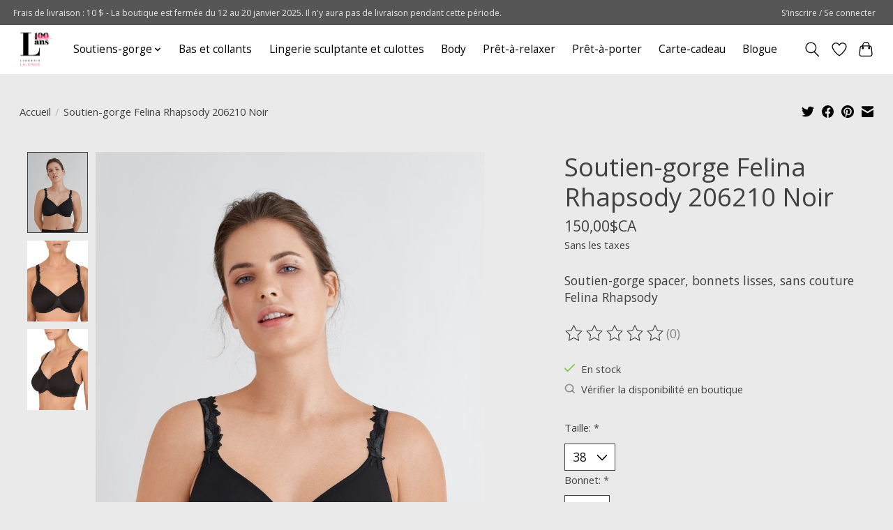

--- FILE ---
content_type: text/html;charset=utf-8
request_url: https://www.lingerielalonde.com/soutien-gorge-felina-rhapsody-206210-noir.html
body_size: 12986
content:
<!DOCTYPE html>
<html lang="fc">
  <head>
    <meta charset="utf-8"/>
<!-- [START] 'blocks/head.rain' -->
<!--

  (c) 2008-2026 Lightspeed Netherlands B.V.
  http://www.lightspeedhq.com
  Generated: 21-01-2026 @ 12:45:09

-->
<link rel="canonical" href="https://www.lingerielalonde.com/soutien-gorge-felina-rhapsody-206210-noir.html"/>
<link rel="alternate" href="https://www.lingerielalonde.com/index.rss" type="application/rss+xml" title="Nouveaux produits"/>
<meta name="robots" content="noodp,noydir"/>
<meta name="google-site-verification" content="epPbmdXCdRTSOx-FOsX8RMTn1ANzIS8udsPJlpURR_o"/>
<meta property="og:url" content="https://www.lingerielalonde.com/soutien-gorge-felina-rhapsody-206210-noir.html?source=facebook"/>
<meta property="og:site_name" content="Lingerie Lalonde"/>
<meta property="og:title" content="Soutien-gorge spacer Felina Rhapsody 206210 Noir"/>
<meta property="og:description" content="Soutien-gorge spacer, bonnets lisses, sans couture Felina Rhapsody"/>
<meta property="og:image" content="https://cdn.shoplightspeed.com/shops/618963/files/54556990/felina-soutien-gorge-felina-rhapsody-206210-noir.jpg"/>
<!--[if lt IE 9]>
<script src="https://cdn.shoplightspeed.com/assets/html5shiv.js?2025-02-20"></script>
<![endif]-->
<!-- [END] 'blocks/head.rain' -->
    
    
    <title>Soutien-gorge spacer Felina Rhapsody 206210 Noir - Lingerie Lalonde</title>
    <meta name="description" content="Soutien-gorge spacer, bonnets lisses, sans couture Felina Rhapsody" />
    <meta name="keywords" content="Felina, Soutien-gorge, Felina, Rhapsody, 206210, Noir, lingerie, soutien-gorge, brassière, culotte, sous-vêtement, gaine, pyjama, robe de nuit, jaquette, nuisette, robe de chambre, collant, bas, vêtement, shaper, robe de nuit, prêt-à-relaxer, pr" />
    <meta http-equiv="X-UA-Compatible" content="IE=edge">
    <meta name="viewport" content="width=device-width, initial-scale=1">
    <meta name="apple-mobile-web-app-capable" content="yes">
    <meta name="apple-mobile-web-app-status-bar-style" content="black">
    
    <script>document.getElementsByTagName("html")[0].className += " js";</script>

    <link rel="shortcut icon" href="https://cdn.shoplightspeed.com/shops/618963/themes/13296/v/672826/assets/favicon.png?20221208153207" type="image/x-icon" />
    <link href='//fonts.googleapis.com/css?family=Open%20Sans:400,300,600&display=swap' rel='stylesheet' type='text/css'>
    <link href='//fonts.googleapis.com/css?family=Open%20Sans:400,300,600&display=swap' rel='stylesheet' type='text/css'>
    <link rel="stylesheet" href="https://cdn.shoplightspeed.com/assets/gui-2-0.css?2025-02-20" />
    <link rel="stylesheet" href="https://cdn.shoplightspeed.com/assets/gui-responsive-2-0.css?2025-02-20" />
    <link id="lightspeedframe" rel="stylesheet" href="https://cdn.shoplightspeed.com/shops/618963/themes/13296/assets/style.css?2026011016533420210104183204" />
    <!-- browsers not supporting CSS variables -->
    <script>
      if(!('CSS' in window) || !CSS.supports('color', 'var(--color-var)')) {var cfStyle = document.getElementById('lightspeedframe');if(cfStyle) {var href = cfStyle.getAttribute('href');href = href.replace('style.css', 'style-fallback.css');cfStyle.setAttribute('href', href);}}
    </script>
    <link rel="stylesheet" href="https://cdn.shoplightspeed.com/shops/618963/themes/13296/assets/settings.css?2026011016533420210104183204" />
    <link rel="stylesheet" href="https://cdn.shoplightspeed.com/shops/618963/themes/13296/assets/custom.css?2026011016533420210104183204" />

    <script src="https://cdn.shoplightspeed.com/assets/jquery-3-7-1.js?2025-02-20"></script>
    <script src="https://cdn.shoplightspeed.com/assets/jquery-ui-1-14-1.js?2025-02-20"></script>

  </head>
  <body>
    
          <header class="main-header main-header--mobile js-main-header position-relative">
  <div class="main-header__top-section">
    <div class="main-header__nav-grid justify-between@md container max-width-lg text-xs padding-y-xxs">
      <div>Frais de livraison : 10 $ - La boutique est fermée du 12 au 20 janvier 2025. Il n'y aura pas de livraison pendant cette période.</div>
      <ul class="main-header__list flex-grow flex-basis-0 justify-end@md display@md">        
                
                        <li class="main-header__item"><a href="https://www.lingerielalonde.com/account/" class="main-header__link" title="Mon compte">S’inscrire / Se connecter</a></li>
      </ul>
    </div>
  </div>
  <div class="main-header__mobile-content container max-width-lg">
          <a href="https://www.lingerielalonde.com/" class="main-header__logo" title="Lingerie Lalonde">
        <img src="https://cdn.shoplightspeed.com/shops/618963/themes/13296/v/1052661/assets/logo.png?20250226202850" alt="Lingerie Lalonde">
              </a>
        
    <div class="flex items-center">
            <a href="https://www.lingerielalonde.com/account/wishlist/" class="main-header__mobile-btn js-tab-focus">
        <svg class="icon" viewBox="0 0 24 25" fill="none"><title>Accéder à la liste de souhaits</title><path d="M11.3785 4.50387L12 5.42378L12.6215 4.50387C13.6598 2.96698 15.4376 1.94995 17.4545 1.94995C20.65 1.94995 23.232 4.49701 23.25 7.6084C23.2496 8.53335 22.927 9.71432 22.3056 11.056C21.689 12.3875 20.8022 13.8258 19.7333 15.249C17.6019 18.0872 14.7978 20.798 12.0932 22.4477L12 22.488L11.9068 22.4477C9.20215 20.798 6.3981 18.0872 4.26667 15.249C3.1978 13.8258 2.31101 12.3875 1.69437 11.056C1.07303 9.71436 0.750466 8.53342 0.75 7.60848C0.767924 4.49706 3.34993 1.94995 6.54545 1.94995C8.56242 1.94995 10.3402 2.96698 11.3785 4.50387Z" stroke="currentColor" stroke-width="1.5" fill="none"/></svg>
        <span class="sr-only">Liste de souhaits</span>
      </a>
            <button class="reset main-header__mobile-btn js-tab-focus" aria-controls="cartDrawer">
        <svg class="icon" viewBox="0 0 24 25" fill="none"><title>Panier</title><path d="M2.90171 9.65153C3.0797 8.00106 4.47293 6.75 6.13297 6.75H17.867C19.527 6.75 20.9203 8.00105 21.0982 9.65153L22.1767 19.6515C22.3839 21.5732 20.8783 23.25 18.9454 23.25H5.05454C3.1217 23.25 1.61603 21.5732 1.82328 19.6515L2.90171 9.65153Z" stroke="currentColor" stroke-width="1.5" fill="none"/>
        <path d="M7.19995 9.6001V5.7001C7.19995 2.88345 9.4833 0.600098 12.3 0.600098C15.1166 0.600098 17.4 2.88345 17.4 5.7001V9.6001" stroke="currentColor" stroke-width="1.5" fill="none"/>
        <circle cx="7.19996" cy="10.2001" r="1.8" fill="currentColor"/>
        <ellipse cx="17.4" cy="10.2001" rx="1.8" ry="1.8" fill="currentColor"/></svg>
        <span class="sr-only">Panier</span>
              </button>

      <button class="reset anim-menu-btn js-anim-menu-btn main-header__nav-control js-tab-focus" aria-label="Toggle menu">
        <i class="anim-menu-btn__icon anim-menu-btn__icon--close" aria-hidden="true"></i>
      </button>
    </div>
  </div>

  <div class="main-header__nav" role="navigation">
    <div class="main-header__nav-grid justify-between@md container max-width-lg">
      <div class="main-header__nav-logo-wrapper flex-shrink-0">
        
                  <a href="https://www.lingerielalonde.com/" class="main-header__logo" title="Lingerie Lalonde">
            <img src="https://cdn.shoplightspeed.com/shops/618963/themes/13296/v/1052661/assets/logo.png?20250226202850" alt="Lingerie Lalonde">
                      </a>
              </div>
      
      <form action="https://www.lingerielalonde.com/search/" method="get" role="search" class="padding-y-md hide@md">
        <label class="sr-only" for="searchInputMobile">Rechercher</label>
        <input class="header-v3__nav-form-control form-control width-100%" value="" autocomplete="off" type="search" name="q" id="searchInputMobile" placeholder="Recherche en cours">
      </form>

      <ul class="main-header__list flex-grow flex-basis-0 flex-wrap justify-center@md">
        
        
                <li class="main-header__item js-main-nav__item">
          <a class="main-header__link js-main-nav__control" href="https://www.lingerielalonde.com/soutiens-gorge/">
            <span>Soutiens-gorge</span>            <svg class="main-header__dropdown-icon icon" viewBox="0 0 16 16"><polygon fill="currentColor" points="8,11.4 2.6,6 4,4.6 8,8.6 12,4.6 13.4,6 "></polygon></svg>                        <i class="main-header__arrow-icon" aria-hidden="true">
              <svg class="icon" viewBox="0 0 16 16">
                <g class="icon__group" fill="none" stroke="currentColor" stroke-linecap="square" stroke-miterlimit="10" stroke-width="2">
                  <path d="M2 2l12 12" />
                  <path d="M14 2L2 14" />
                </g>
              </svg>
            </i>
                        
          </a>
                    <ul class="main-header__dropdown">
            <li class="main-header__dropdown-item"><a href="https://www.lingerielalonde.com/soutiens-gorge/" class="main-header__dropdown-link hide@md">Tous les Soutiens-gorge</a></li>
                        <li class="main-header__dropdown-item">
              <a class="main-header__dropdown-link" href="https://www.lingerielalonde.com/soutiens-gorge/avec-armature/">
                Avec armature
                                              </a>

                          </li>
                        <li class="main-header__dropdown-item">
              <a class="main-header__dropdown-link" href="https://www.lingerielalonde.com/soutiens-gorge/sans-armature/">
                Sans armature
                                              </a>

                          </li>
                      </ul>
                  </li>
                <li class="main-header__item">
          <a class="main-header__link" href="https://www.lingerielalonde.com/bas-et-collants/">
            Bas et collants                                    
          </a>
                  </li>
                <li class="main-header__item">
          <a class="main-header__link" href="https://www.lingerielalonde.com/lingerie-sculptante-et-culottes/">
            Lingerie sculptante et culottes                                    
          </a>
                  </li>
                <li class="main-header__item">
          <a class="main-header__link" href="https://www.lingerielalonde.com/body/">
            Body                                    
          </a>
                  </li>
                <li class="main-header__item">
          <a class="main-header__link" href="https://www.lingerielalonde.com/pret-a-relaxer/">
            Prêt-à-relaxer                                    
          </a>
                  </li>
                <li class="main-header__item">
          <a class="main-header__link" href="https://www.lingerielalonde.com/pret-a-porter/">
            Prêt-à-porter                                    
          </a>
                  </li>
        
                <li class="main-header__item">
            <a class="main-header__link" href="https://www.lingerielalonde.com/giftcard/" >Carte-cadeau</a>
        </li>
        
                              <li class="main-header__item">
              <a class="main-header__link" href="https://www.lingerielalonde.com/blogs/lingerie-lalonde/">Blogue</a>
            </li>
                  
        
                
        <li class="main-header__item hide@md">
          <ul class="main-header__list main-header__list--mobile-items">        
            
                                    <li class="main-header__item"><a href="https://www.lingerielalonde.com/account/" class="main-header__link" title="Mon compte">S’inscrire / Se connecter</a></li>
          </ul>
        </li>
        
      </ul>

      <ul class="main-header__list flex-shrink-0 justify-end@md display@md">
        <li class="main-header__item">
          
          <button class="reset switch-icon main-header__link main-header__link--icon js-toggle-search js-switch-icon js-tab-focus" aria-label="Toggle icon">
            <svg class="icon switch-icon__icon--a" viewBox="0 0 24 25"><title>Recherche</title><path fill-rule="evenodd" clip-rule="evenodd" d="M17.6032 9.55171C17.6032 13.6671 14.267 17.0033 10.1516 17.0033C6.03621 17.0033 2.70001 13.6671 2.70001 9.55171C2.70001 5.4363 6.03621 2.1001 10.1516 2.1001C14.267 2.1001 17.6032 5.4363 17.6032 9.55171ZM15.2499 16.9106C13.8031 17.9148 12.0461 18.5033 10.1516 18.5033C5.20779 18.5033 1.20001 14.4955 1.20001 9.55171C1.20001 4.60787 5.20779 0.600098 10.1516 0.600098C15.0955 0.600098 19.1032 4.60787 19.1032 9.55171C19.1032 12.0591 18.0724 14.3257 16.4113 15.9507L23.2916 22.8311C23.5845 23.1239 23.5845 23.5988 23.2916 23.8917C22.9987 24.1846 22.5239 24.1846 22.231 23.8917L15.2499 16.9106Z" fill="currentColor"/></svg>

            <svg class="icon switch-icon__icon--b" viewBox="0 0 32 32"><title>Recherche</title><g fill="none" stroke="currentColor" stroke-miterlimit="10" stroke-linecap="round" stroke-linejoin="round" stroke-width="2"><line x1="27" y1="5" x2="5" y2="27"></line><line x1="27" y1="27" x2="5" y2="5"></line></g></svg>
          </button>

        </li>
                <li class="main-header__item">
          <a href="https://www.lingerielalonde.com/account/wishlist/" class="main-header__link main-header__link--icon">
            <svg class="icon" viewBox="0 0 24 25" fill="none"><title>Accéder à la liste de souhaits</title><path d="M11.3785 4.50387L12 5.42378L12.6215 4.50387C13.6598 2.96698 15.4376 1.94995 17.4545 1.94995C20.65 1.94995 23.232 4.49701 23.25 7.6084C23.2496 8.53335 22.927 9.71432 22.3056 11.056C21.689 12.3875 20.8022 13.8258 19.7333 15.249C17.6019 18.0872 14.7978 20.798 12.0932 22.4477L12 22.488L11.9068 22.4477C9.20215 20.798 6.3981 18.0872 4.26667 15.249C3.1978 13.8258 2.31101 12.3875 1.69437 11.056C1.07303 9.71436 0.750466 8.53342 0.75 7.60848C0.767924 4.49706 3.34993 1.94995 6.54545 1.94995C8.56242 1.94995 10.3402 2.96698 11.3785 4.50387Z" stroke="currentColor" stroke-width="1.5" fill="none"/></svg>
            <span class="sr-only">Liste de souhaits</span>
          </a>
        </li>
                <li class="main-header__item">
          <a href="#0" class="main-header__link main-header__link--icon" aria-controls="cartDrawer">
            <svg class="icon" viewBox="0 0 24 25" fill="none"><title>Panier</title><path d="M2.90171 9.65153C3.0797 8.00106 4.47293 6.75 6.13297 6.75H17.867C19.527 6.75 20.9203 8.00105 21.0982 9.65153L22.1767 19.6515C22.3839 21.5732 20.8783 23.25 18.9454 23.25H5.05454C3.1217 23.25 1.61603 21.5732 1.82328 19.6515L2.90171 9.65153Z" stroke="currentColor" stroke-width="1.5" fill="none"/>
            <path d="M7.19995 9.6001V5.7001C7.19995 2.88345 9.4833 0.600098 12.3 0.600098C15.1166 0.600098 17.4 2.88345 17.4 5.7001V9.6001" stroke="currentColor" stroke-width="1.5" fill="none"/>
            <circle cx="7.19996" cy="10.2001" r="1.8" fill="currentColor"/>
            <ellipse cx="17.4" cy="10.2001" rx="1.8" ry="1.8" fill="currentColor"/></svg>
            <span class="sr-only">Panier</span>
                      </a>
        </li>
      </ul>
      
    	<div class="main-header__search-form bg">
        <form action="https://www.lingerielalonde.com/search/" method="get" role="search" class="container max-width-lg">
          <label class="sr-only" for="searchInput">Rechercher</label>
          <input class="header-v3__nav-form-control form-control width-100%" value="" autocomplete="off" type="search" name="q" id="searchInput" placeholder="Recherche en cours">
        </form>
      </div>
      
    </div>
  </div>
</header>

<div class="drawer dr-cart js-drawer" id="cartDrawer">
  <div class="drawer__content bg shadow-md flex flex-column" role="alertdialog" aria-labelledby="drawer-cart-title">
    <header class="flex items-center justify-between flex-shrink-0 padding-x-md padding-y-md">
      <h1 id="drawer-cart-title" class="text-base text-truncate">Panier</h1>

      <button class="reset drawer__close-btn js-drawer__close js-tab-focus">
        <svg class="icon icon--xs" viewBox="0 0 16 16"><title>Fermer le volet du panier</title><g stroke-width="2" stroke="currentColor" fill="none" stroke-linecap="round" stroke-linejoin="round" stroke-miterlimit="10"><line x1="13.5" y1="2.5" x2="2.5" y2="13.5"></line><line x1="2.5" y1="2.5" x2="13.5" y2="13.5"></line></g></svg>
      </button>
    </header>

    <div class="drawer__body padding-x-md padding-bottom-sm js-drawer__body">
            <p class="margin-y-xxxl color-contrast-medium text-sm text-center">Votre panier est vide</p>
          </div>

    <footer class="padding-x-md padding-y-md flex-shrink-0">
      <p class="text-sm text-center color-contrast-medium margin-bottom-sm">Payer en toute sécurité avec :</p>
      <p class="text-sm flex flex-wrap gap-xs text-xs@md justify-center">
                  <a href="https://www.lingerielalonde.com/service/payment-methods/" title="Cash">
            <img src="https://cdn.shoplightspeed.com/assets/icon-payment-cash.png?2025-02-20" alt="Cash" height="16" />
          </a>
                  <a href="https://www.lingerielalonde.com/service/payment-methods/" title="Giftcard">
            <img src="https://cdn.shoplightspeed.com/assets/icon-payment-giftcard.png?2025-02-20" alt="Giftcard" height="16" />
          </a>
                  <a href="https://www.lingerielalonde.com/service/payment-methods/" title="Credit Card">
            <img src="https://cdn.shoplightspeed.com/assets/icon-payment-creditcard.png?2025-02-20" alt="Credit Card" height="16" />
          </a>
                  <a href="https://www.lingerielalonde.com/service/payment-methods/" title="PayPal">
            <img src="https://cdn.shoplightspeed.com/assets/icon-payment-paypalcp.png?2025-02-20" alt="PayPal" height="16" />
          </a>
                  <a href="https://www.lingerielalonde.com/service/payment-methods/" title="Debit or Credit Card">
            <img src="https://cdn.shoplightspeed.com/assets/icon-payment-debitcredit.png?2025-02-20" alt="Debit or Credit Card" height="16" />
          </a>
              </p>
    </footer>
  </div>
</div>                  	  
  
<section class="container max-width-lg product js-product">
  <div class="padding-y-lg grid gap-md">
    <div class="col-6@md">
      <nav class="breadcrumbs text-sm" aria-label="Breadcrumbs">
  <ol class="flex flex-wrap gap-xxs">
    <li class="breadcrumbs__item">
    	<a href="https://www.lingerielalonde.com/" class="color-inherit text-underline-hover">Accueil</a>
      <span class="color-contrast-low margin-left-xxs" aria-hidden="true">/</span>
    </li>
        <li class="breadcrumbs__item" aria-current="page">
            Soutien-gorge Felina Rhapsody 206210 Noir
          </li>
      </ol>
</nav>    </div>
    <div class="col-6@md">
    	<ul class="sharebar flex flex-wrap gap-xs justify-end@md">
        <li>
          <a class="sharebar__btn text-underline-hover js-social-share" data-social="twitter" data-text="Felina Soutien-gorge Felina Rhapsody 206210 Noir on https://www.lingerielalonde.com/soutien-gorge-felina-rhapsody-206210-noir.html" data-hashtags="" href="https://twitter.com/intent/tweet"><svg class="icon" viewBox="0 0 16 16"><title>Share on Twitter</title><g><path d="M16,3c-0.6,0.3-1.2,0.4-1.9,0.5c0.7-0.4,1.2-1,1.4-1.8c-0.6,0.4-1.3,0.6-2.1,0.8c-0.6-0.6-1.5-1-2.4-1 C9.3,1.5,7.8,3,7.8,4.8c0,0.3,0,0.5,0.1,0.7C5.2,5.4,2.7,4.1,1.1,2.1c-0.3,0.5-0.4,1-0.4,1.7c0,1.1,0.6,2.1,1.5,2.7 c-0.5,0-1-0.2-1.5-0.4c0,0,0,0,0,0c0,1.6,1.1,2.9,2.6,3.2C3,9.4,2.7,9.4,2.4,9.4c-0.2,0-0.4,0-0.6-0.1c0.4,1.3,1.6,2.3,3.1,2.3 c-1.1,0.9-2.5,1.4-4.1,1.4c-0.3,0-0.5,0-0.8,0c1.5,0.9,3.2,1.5,5,1.5c6,0,9.3-5,9.3-9.3c0-0.1,0-0.3,0-0.4C15,4.3,15.6,3.7,16,3z"></path></g></svg></a>
        </li>

        <li>
          <a class="sharebar__btn text-underline-hover js-social-share" data-social="facebook" data-url="https://www.lingerielalonde.com/soutien-gorge-felina-rhapsody-206210-noir.html" href="https://www.facebook.com/sharer.php"><svg class="icon" viewBox="0 0 16 16"><title>Share on Facebook</title><g><path d="M16,8.048a8,8,0,1,0-9.25,7.9V10.36H4.719V8.048H6.75V6.285A2.822,2.822,0,0,1,9.771,3.173a12.2,12.2,0,0,1,1.791.156V5.3H10.554a1.155,1.155,0,0,0-1.3,1.25v1.5h2.219l-.355,2.312H9.25v5.591A8,8,0,0,0,16,8.048Z"></path></g></svg></a>
        </li>

        <li>
          <a class="sharebar__btn text-underline-hover js-social-share" data-social="pinterest" data-description="Felina Soutien-gorge Felina Rhapsody 206210 Noir" data-media="https://cdn.shoplightspeed.com/shops/618963/files/54556990/image.jpg" data-url="https://www.lingerielalonde.com/soutien-gorge-felina-rhapsody-206210-noir.html" href="https://pinterest.com/pin/create/button"><svg class="icon" viewBox="0 0 16 16"><title>Share on Pinterest</title><g><path d="M8,0C3.6,0,0,3.6,0,8c0,3.4,2.1,6.3,5.1,7.4c-0.1-0.6-0.1-1.6,0-2.3c0.1-0.6,0.9-4,0.9-4S5.8,8.7,5.8,8 C5.8,6.9,6.5,6,7.3,6c0.7,0,1,0.5,1,1.1c0,0.7-0.4,1.7-0.7,2.7c-0.2,0.8,0.4,1.4,1.2,1.4c1.4,0,2.5-1.5,2.5-3.7 c0-1.9-1.4-3.3-3.3-3.3c-2.3,0-3.6,1.7-3.6,3.5c0,0.7,0.3,1.4,0.6,1.8C5,9.7,5,9.8,5,9.9c-0.1,0.3-0.2,0.8-0.2,0.9 c0,0.1-0.1,0.2-0.3,0.1c-1-0.5-1.6-1.9-1.6-3.1C2.9,5.3,4.7,3,8.2,3c2.8,0,4.9,2,4.9,4.6c0,2.8-1.7,5-4.2,5c-0.8,0-1.6-0.4-1.8-0.9 c0,0-0.4,1.5-0.5,1.9c-0.2,0.7-0.7,1.6-1,2.1C6.4,15.9,7.2,16,8,16c4.4,0,8-3.6,8-8C16,3.6,12.4,0,8,0z"></path></g></svg></a>
        </li>

        <li>
          <a class="sharebar__btn text-underline-hover js-social-share" data-social="mail" data-subject="Email Subject" data-body="Felina Soutien-gorge Felina Rhapsody 206210 Noir on https://www.lingerielalonde.com/soutien-gorge-felina-rhapsody-206210-noir.html" href="/cdn-cgi/l/email-protection#8a">
            <svg class="icon" viewBox="0 0 16 16"><title>Share by Email</title><g><path d="M15,1H1C0.4,1,0,1.4,0,2v1.4l8,4.5l8-4.4V2C16,1.4,15.6,1,15,1z"></path> <path d="M7.5,9.9L0,5.7V14c0,0.6,0.4,1,1,1h14c0.6,0,1-0.4,1-1V5.7L8.5,9.9C8.22,10.04,7.78,10.04,7.5,9.9z"></path></g></svg>
          </a>
        </li>
      </ul>
    </div>
  </div>
  <div class="grid gap-md gap-xxl@md">
    <div class="col-6@md col-7@lg min-width-0">
      <div class="thumbslide thumbslide--vertical thumbslide--left js-thumbslide">
        <div class="slideshow js-product-v2__slideshow slideshow--transition-slide slideshow--ratio-3:4" data-control="hover">
          <p class="sr-only">Product image slideshow Items</p>
          
          <ul class="slideshow__content">
                        <li class="slideshow__item bg js-slideshow__item slideshow__item--selected" data-thumb="https://cdn.shoplightspeed.com/shops/618963/files/54556990/168x224x1/felina-soutien-gorge-felina-rhapsody-206210-noir.jpg" id="item-1">
              <figure class="position-absolute height-100% width-100% top-0 left-0" data-scale="1.3">
                <div class="img-mag height-100% js-img-mag">    
                  <img class="img-mag__asset js-img-mag__asset" src="https://cdn.shoplightspeed.com/shops/618963/files/54556990/1652x2313x1/felina-soutien-gorge-felina-rhapsody-206210-noir.jpg" alt="Felina Soutien-gorge Felina Rhapsody 206210 Noir">
                </div>
              </figure>
            </li>
                        <li class="slideshow__item bg js-slideshow__item" data-thumb="https://cdn.shoplightspeed.com/shops/618963/files/15358275/168x224x1/felina-soutien-gorge-felina-rhapsody-206210-noir.jpg" id="item-2">
              <figure class="position-absolute height-100% width-100% top-0 left-0" data-scale="1.3">
                <div class="img-mag height-100% js-img-mag">    
                  <img class="img-mag__asset js-img-mag__asset" src="https://cdn.shoplightspeed.com/shops/618963/files/15358275/1652x2313x1/felina-soutien-gorge-felina-rhapsody-206210-noir.jpg" alt="Felina Soutien-gorge Felina Rhapsody 206210 Noir">
                </div>
              </figure>
            </li>
                        <li class="slideshow__item bg js-slideshow__item" data-thumb="https://cdn.shoplightspeed.com/shops/618963/files/15358285/168x224x1/felina-soutien-gorge-felina-rhapsody-206210-noir.jpg" id="item-3">
              <figure class="position-absolute height-100% width-100% top-0 left-0" data-scale="1.3">
                <div class="img-mag height-100% js-img-mag">    
                  <img class="img-mag__asset js-img-mag__asset" src="https://cdn.shoplightspeed.com/shops/618963/files/15358285/1652x2313x1/felina-soutien-gorge-felina-rhapsody-206210-noir.jpg" alt="Felina Soutien-gorge Felina Rhapsody 206210 Noir">
                </div>
              </figure>
            </li>
                      </ul>
        </div>
      
        <div class="thumbslide__nav-wrapper" aria-hidden="true">
          <nav class="thumbslide__nav"> 
            <ol class="thumbslide__nav-list">
              <!-- this content will be created using JavaScript -->
            </ol>
          </nav>
        </div>
      </div>
    </div>

    <div class="col-6@md col-5@lg">

      <div class="text-component v-space-xs margin-bottom-md">
        <h1>
                  Soutien-gorge Felina Rhapsody 206210 Noir
                </h1>
        
        
        <div class="product__price-wrapper margin-bottom-md">
                    <div class="product__price text-md">150,00$CA</div>
                    
                            		<small class="price-tax">Sans les taxes</small>                    
          
        </div>
        <p class="">Soutien-gorge spacer, bonnets lisses, sans couture Felina Rhapsody</p>
      </div>
      
            <div class="rating js-rating js-rating--read-only margin-bottom-md flex items-center">
                <p class="sr-only">Ce produit est évalué à <span class="rating__value js-rating__value">0</span> sur 5</p>

        <a href="#proTabPanelReviews" class="rating__link" aria-label="Lire les avis">
          <div class="rating__control overflow-hidden rating__control--is-hidden js-rating__control">
            <svg width="24" height="24" viewBox="0 0 24 24"><polygon points="12 1.489 15.09 7.751 22 8.755 17 13.629 18.18 20.511 12 17.261 5.82 20.511 7 13.629 2 8.755 8.91 7.751 12 1.489" fill="currentColor"/></svg>
          </div>
        </a>
        <span class="opacity-60%">(0)</span>
      </div>
            
            <div class="flex flex-column gap-xs margin-bottom-md text-sm">
                <div class="in-stock">
                    <svg class="icon margin-right-xs color-success" viewBox="0 0 16 16"><g stroke-width="2" fill="none" stroke="currentColor" stroke-linecap="round" stroke-linejoin="round" stroke-miterlimit="10"><polyline points="1,9 5,13 15,3 "></polyline> </g></svg>En stock
                               
        </div>
                
                  <div class="omni-location-inventory">
          	<button class="reset text-underline-hover" id="productLocationInventory"><svg class="icon margin-right-xs color-contrast-medium" viewBox="0 0 16 16"><g stroke-width="2" fill="none" stroke="currentColor" stroke-linecap="round" stroke-linejoin="round" stroke-miterlimit="10"><circle cx="7.5" cy="7.5" r="6"></circle> <line x1="15.5" y1="15.5" x2="11.742" y2="11.742"></line> </g></svg>Vérifier la disponibilité en boutique</button>
          </div>
          

  <link rel="stylesheet" type="text/css" href="https://cdn.shoplightspeed.com/assets/gui-core.css?2025-02-20" />

  <div id="gui-modal-product-inventory-location-wrapper">
   <div class="gui-modal-product-inventory-location-background"></div>
   <div class="gui-modal-product-inventory-location" >
     <div class="gui-modal-product-inventory-location-header">
       <p class="gui-modal-product-inventory-location-label">Disponibilité en boutique</p>
       <span id="gui-modal-product-inventory-location-close">Fermer</span>
     </div>
     <!-- Modal content -->
     <div class="gui-modal-product-inventory-location-container">
       <div id="gui-modal-product-inventory-location-content" class="gui-modal-product-inventory-location-content"></div>
       <div id="gui-modal-product-inventory-location-footer" class="gui-modal-product-inventory-location-footer"></div>
     </div>
   </div>
  </div>

  <script data-cfasync="false" src="/cdn-cgi/scripts/5c5dd728/cloudflare-static/email-decode.min.js"></script><script>
    (function() {
      function getInventoryState(quantity) {
        let inventoryPerLocationSetting = 'show_levels';
        switch(inventoryPerLocationSetting) {
          case 'show_levels':
            return quantity > 0 ? 'En stock ('+ quantity +')' : 'En rupture de stock';
          default:
            return quantity > 0 ? 'En stock' : 'En rupture de stock';
        }
      }

      function createLocationRow(data, isFirstItem) {
        var locationData = data.location;

        if(!location){
          return null;
        }

        var firstItem      = isFirstItem ? '<hr class="gui-modal-product-inventory-location-content-row-divider"/>' : '';
        var inventoryState = getInventoryState(data.inventory);
        var titleString    = 'state à location';

        titleString = titleString.replace('state', inventoryState);
        titleString = titleString.replace('location', locationData.title);

        return [
          '<div class="gui-modal-product-inventory-location-content-row">', firstItem,
          '<p class="bold">', titleString, '</p>',
          '<p class="gui-product-inventory-address">', locationData.address.formatted, '</p>',
          '<hr class="gui-modal-product-inventory-location-content-row-divider"/>',
          '</div>'].join('');
      }

      function handleError(){
        $('#gui-modal-product-inventory-location-wrapper').show();
        $('#gui-modal-product-inventory-location-content').html('<div class="gui-modal-product-inventory-location-footer">Pour le moment, aucun renseignement sur les stocks n’est disponible. Veuillez réessayer plus tard.</div>');
      }

      // Get product inventory location information
      function inventoryOnClick() {
        $.getJSON('https://www.lingerielalonde.com/product-inventory/?id=35818188', function (response) {

          if(!response || !response.productInventory || (response.productInventory.locations && !response.productInventory.locations.length)){
            handleError();
            return;
          }

          var locations = response.productInventory.locations || [];

          var rows = locations.map(function(item, index) {
            return createLocationRow(item, index === 0)
          });

          $('#gui-modal-product-inventory-location-content').html(rows);

          var dateObj = new Date();
          var hours = dateObj.getHours() < 10 ? '0' + dateObj.getHours() : dateObj.getHours();
          var minutes = dateObj.getMinutes() < 10 ? '0' + dateObj.getMinutes() : dateObj.getMinutes();

          var footerContent = [
              '<div>',
              '<span class="bold">', 'Dernière mise à jour:', '</span> ',
              'Aujourd&#039;hui à ', hours, ':', minutes,
              '</div>',
              '<div>Les prix en ligne et en boutique peuvent différer</div>'].join('');

          $('#gui-modal-product-inventory-location-footer').html(footerContent);

          $('#gui-modal-product-inventory-location-wrapper').show();
        }).fail(handleError);
      }

      $('#productLocationInventory').on('click', inventoryOnClick);

      // When the user clicks on 'Close' in the modal, close it
      $('#gui-modal-product-inventory-location-close').on('click', function(){
        $('#gui-modal-product-inventory-location-wrapper').hide();
      });

      // When the user clicks anywhere outside of the modal, close it
      $('.gui-modal-product-inventory-location-background').on('click', function(){
        $('#gui-modal-product-inventory-location-wrapper').hide();
      });
    })();
  </script>
              </div>
            
      <form action="https://www.lingerielalonde.com/cart/add/35818188/" class="js-live-quick-checkout" id="product_configure_form" method="post">
                <div class="product-option row">
          <div class="col-md-12">
            <input type="hidden" name="bundle_id" id="product_configure_bundle_id" value="">
<div class="product-configure">
  <div class="product-configure-options" aria-label="Select an option of the product. This will reload the page to show the new option." role="region">
    <div class="product-configure-options-option">
      <label for="product_configure_option_taille">Taille: <em aria-hidden="true">*</em></label>
      <select name="matrix[taille]" id="product_configure_option_taille" onchange="document.getElementById('product_configure_form').action = 'https://www.lingerielalonde.com/product/matrix/21613238/'; document.getElementById('product_configure_form').submit();" aria-required="true">
        <option value="34">34</option>
        <option value="36">36</option>
        <option value="38" selected="selected">38</option>
        <option value="40">40</option>
        <option value="42">42</option>
        <option value="44">44</option>
      </select>
      <div class="product-configure-clear"></div>
    </div>
    <div class="product-configure-options-option">
      <label for="product_configure_option_bonnet">Bonnet: <em aria-hidden="true">*</em></label>
      <select name="matrix[bonnet]" id="product_configure_option_bonnet" onchange="document.getElementById('product_configure_form').action = 'https://www.lingerielalonde.com/product/matrix/21613238/'; document.getElementById('product_configure_form').submit();" aria-required="true">
        <option value="B">B</option>
        <option value="C">C</option>
        <option value="D">D</option>
        <option value="E" selected="selected">E</option>
      </select>
      <div class="product-configure-clear"></div>
    </div>
  </div>
<input type="hidden" name="matrix_non_exists" value="">
</div>

          </div>
        </div>
        
                <div class="margin-bottom-md">
          <label class="form-label margin-bottom-sm block" for="qtyInput">Quantité :</label>

          <div class="number-input number-input--v2 js-number-input inline-block">
          	<input class="form-control js-number-input__value" type="number" name="quantity" id="qtyInput" min="0" step="1" value="1">

            <button class="reset number-input__btn number-input__btn--plus js-number-input__btn" aria-label="Augmenter la quantité">
              <svg class="icon" viewBox="0 0 16 16" aria-hidden="true"><g><line fill="none" stroke="currentColor" stroke-linecap="round" stroke-linejoin="round" stroke-miterlimit="10" x1="8.5" y1="1.5" x2="8.5" y2="15.5"></line> <line fill="none" stroke="currentColor" stroke-linecap="round" stroke-linejoin="round" stroke-miterlimit="10" x1="1.5" y1="8.5" x2="15.5" y2="8.5"></line> </g></svg>
            </button>
            <button class="reset number-input__btn number-input__btn--minus js-number-input__btn" aria-label="Diminuer la quantité">
              <svg class="icon" viewBox="0 0 16 16" aria-hidden="true"><g><line fill="none" stroke="currentColor" stroke-linecap="round" stroke-linejoin="round" stroke-miterlimit="10" x1="1.5" y1="8.5" x2="15.5" y2="8.5"></line> </g></svg>
            </button>
          </div>
        </div>
        <div class="margin-bottom-md">
          <div class="flex flex-column flex-row@sm gap-xxs">
            <button class="btn btn--primary btn--add-to-cart flex-grow" type="submit">Ajouter au panier</button>
                        <a href="https://www.lingerielalonde.com/account/wishlistAdd/21613238/?variant_id=35818188" class="btn btn--subtle btn--wishlist">
              <span class="margin-right-xxs hide@sm">Ajouter à la liste de souhaits</span>
              <svg class="icon icon--xs" viewBox="0 0 16 16"><title>Ajouter à la liste de souhaits</title><path  stroke-width="1" stroke="currentColor" fill="none" stroke="currentColor" stroke-linecap="round" stroke-linejoin="round" stroke-miterlimit="10" d="M14.328,2.672 c-1.562-1.562-4.095-1.562-5.657,0C8.391,2.952,8.18,3.27,8,3.601c-0.18-0.331-0.391-0.65-0.672-0.93 c-1.562-1.562-4.095-1.562-5.657,0c-1.562,1.562-1.562,4.095,0,5.657L8,14.5l6.328-6.172C15.891,6.766,15.891,4.234,14.328,2.672z"></path></svg>
            </a>
                      </div>
                    <button class="btn btn--subtle btn--quick-checkout js-quick-checkout-trigger width-100% margin-top-xxs" type="submit" data-checkout-url="https://www.lingerielalonde.com/checkout/" data-clear-url="https://www.lingerielalonde.com/cart/clear/">Acheter maintenant</button>
                    <div class="flex gap-md margin-top-sm">
            <a href="https://www.lingerielalonde.com/compare/add/35818188/" class="text-underline-hover color-inherit text-sm flex items-center">
              <svg viewBox="0 0 16 16" class="icon margin-right-xxs"><title>swap-horizontal</title><g stroke-width="1" fill="none" stroke="currentColor" stroke-linecap="round" stroke-linejoin="round" stroke-miterlimit="10"><polyline points="3.5,0.5 0.5,3.5 3.5,6.5 "></polyline> <line x1="12.5" y1="3.5" x2="0.5" y2="3.5"></line> <polyline points="12.5,9.5 15.5,12.5 12.5,15.5 "></polyline> <line x1="3.5" y1="12.5" x2="15.5" y2="12.5"></line></g></svg>
              Ajouter pour comparer
            </a>
                      </div>
        </div>
        			</form>

    </div>
  </div>
</section>

<section class="container max-width-lg padding-y-xl">
	<div class="tabs js-tabs">
    <nav class="s-tabs">
      <ul class="s-tabs__list js-tabs__controls" aria-label="Tabs Interface">
        <li><a href="#proTabPanelInformation" class="tabs__control s-tabs__link s-tabs__link--current" aria-selected="true">Description</a></li>                <li><a href="#proTabPanelReviews" class="tabs__control s-tabs__link">Évaluations (0)</a></li>      </ul>
    </nav>

    <div class="js-tabs__panels">
            <section id="proTabPanelInformation" class="padding-top-lg max-width-lg js-tabs__panel">
        <div class="text-component margin-bottom-md">
          <p><strong>Soutien-gorge spacer avec armature</strong></p>
<p>Le soutien-gorge Rhapsody spacer est disponible dans trois couleurs de base : taupe, noir et blanc (le blanc est sur commande)</p>
<p>Découvrez le confort et l'élégance avec le soutien-gorge Rhapsody signé Felina. Conçu pour offrir un maintien au naturel, ce modèle est idéal pour un usage au quotidien. Ses bonnets en spacer 3D doux et souples assurent une forme naturellement arrondie, épousant parfaitement la poitrine, tandis que les bretelles décorées de dentelle florale ajoutent une touche de raffinement et de féminité. Le soutien-gorge Rhapsody allie praticité et esthétique.</p>
<p>Que vous recherchiez un sous-vêtement discret ou une pièce élégante à porter au quotidien, ce modèle saura répondre à vos attentes.</p>
<p>Composition : 47% polyester, 31% polyamide et 22% élasthanne</p>
<p>Design : Allemagne</p>
<p><span style="color: #ff00ff;"><em>Felina : Expert en lingerie depuis 1885</em></span></p>
        </div>
              </section>
            
      
            <section id="proTabPanelReviews" class="padding-top-lg max-width-lg js-tabs__panel">
        
        <div class="flex justify-between">
          <div class="right">
          <span>0</span> étoiles selon <span>0</span> avis
          </div>
          <a href="https://www.lingerielalonde.com/account/review/21613238/" class="btn btn--subtle btn--sm">Ajouter un avis</a>

        </div>
      </section>
          </div>
  </div>
</section>


<section class="container max-width-lg padding-y-lg">
  <h3 class="margin-bottom-md text-center">Plus de recommandations pour vous</h3>
  <div class="carousel products__carousel flex flex-column js-carousel" data-drag="on" data-loop="off">
    <p class="sr-only">Articles du carrousel de produits</p>

    <div class="carousel__wrapper order-2 overflow-hidden">
      <ol class="carousel__list">
                <li class="carousel__item">
                
  

<div class="prod-card">

  
  <div class="prod-card__img-wrapper">
    <a href="https://www.lingerielalonde.com/soutien-gorge-felina-rhapsody-206210-taupe.html" class="prod-card__img-link" aria-label="Felina Soutien-gorge Felina Rhapsody 206210 Taupe">
      <figure class="media-wrapper media-wrapper--3:4 bg-contrast-lower">
                <img src="https://cdn.shoplightspeed.com/shops/618963/files/54557069/150x200x1/felina-soutien-gorge-felina-rhapsody-206210-taupe.jpg" 
             sizes="(min-width: 400px) 300px, 150px"
             srcset="https://cdn.shoplightspeed.com/shops/618963/files/54557069/150x200x1/felina-soutien-gorge-felina-rhapsody-206210-taupe.jpg 150w,
                     https://cdn.shoplightspeed.com/shops/618963/files/54557069/300x400x1/felina-soutien-gorge-felina-rhapsody-206210-taupe.jpg 300w,
                     https://cdn.shoplightspeed.com/shops/618963/files/54557069/600x800x1/felina-soutien-gorge-felina-rhapsody-206210-taupe.jpg 600w" 
             alt="Felina Soutien-gorge Felina Rhapsody 206210 Taupe" 
             title="Felina Soutien-gorge Felina Rhapsody 206210 Taupe" />
              </figure>
    </a>
                <a href="https://www.lingerielalonde.com/soutien-gorge-felina-rhapsody-206210-taupe.html" class="btn prod-card__action-button">Autres options</a>
              
        <a href="https://www.lingerielalonde.com/account/wishlistAdd/21613230/?variant_id=99064465" class="btn btn--icon prod-card__wishlist">
      <svg class="icon" viewBox="0 0 24 25" fill="none"><title>Ajouter à la liste de souhaits</title><path d="M11.3785 4.50387L12 5.42378L12.6215 4.50387C13.6598 2.96698 15.4376 1.94995 17.4545 1.94995C20.65 1.94995 23.232 4.49701 23.25 7.6084C23.2496 8.53335 22.927 9.71432 22.3056 11.056C21.689 12.3875 20.8022 13.8258 19.7333 15.249C17.6019 18.0872 14.7978 20.798 12.0932 22.4477L12 22.488L11.9068 22.4477C9.20215 20.798 6.3981 18.0872 4.26667 15.249C3.1978 13.8258 2.31101 12.3875 1.69437 11.056C1.07303 9.71436 0.750466 8.53342 0.75 7.60848C0.767924 4.49706 3.34993 1.94995 6.54545 1.94995C8.56242 1.94995 10.3402 2.96698 11.3785 4.50387Z" stroke="black" stroke-width="1.5" fill="none"/></svg>
    </a>
      </div>

  <div class="padding-sm text-center">
    <h1 class="text-base margin-bottom-xs">
      <a href="https://www.lingerielalonde.com/soutien-gorge-felina-rhapsody-206210-taupe.html" class="product-card__title">
                Soutien-gorge Felina Rhapsody 206210 Taupe
              </a>
    </h1>

    <div class="margin-bottom-xs">          
      <ins class="prod-card__price">150,00$CA</ins>
    	      
                </div>
  </div>
</div>

        </li>
                <li class="carousel__item">
                
  

<div class="prod-card">

  
  <div class="prod-card__img-wrapper">
    <a href="https://www.lingerielalonde.com/soutien-gorge-felina-choice-206208.html" class="prod-card__img-link" aria-label="Felina Soutien-gorge Felina Choice 206208">
      <figure class="media-wrapper media-wrapper--3:4 bg-contrast-lower">
                <img src="https://cdn.shoplightspeed.com/shops/618963/files/54556883/150x200x1/felina-soutien-gorge-felina-choice-206208.jpg" 
             sizes="(min-width: 400px) 300px, 150px"
             srcset="https://cdn.shoplightspeed.com/shops/618963/files/54556883/150x200x1/felina-soutien-gorge-felina-choice-206208.jpg 150w,
                     https://cdn.shoplightspeed.com/shops/618963/files/54556883/300x400x1/felina-soutien-gorge-felina-choice-206208.jpg 300w,
                     https://cdn.shoplightspeed.com/shops/618963/files/54556883/600x800x1/felina-soutien-gorge-felina-choice-206208.jpg 600w" 
             alt="Felina Soutien-gorge Felina Choice 206208" 
             title="Felina Soutien-gorge Felina Choice 206208" />
              </figure>
    </a>
                <a href="https://www.lingerielalonde.com/soutien-gorge-felina-choice-206208.html" class="btn prod-card__action-button">Autres options</a>
              
        <a href="https://www.lingerielalonde.com/account/wishlistAdd/22220597/?variant_id=36890019" class="btn btn--icon prod-card__wishlist">
      <svg class="icon" viewBox="0 0 24 25" fill="none"><title>Ajouter à la liste de souhaits</title><path d="M11.3785 4.50387L12 5.42378L12.6215 4.50387C13.6598 2.96698 15.4376 1.94995 17.4545 1.94995C20.65 1.94995 23.232 4.49701 23.25 7.6084C23.2496 8.53335 22.927 9.71432 22.3056 11.056C21.689 12.3875 20.8022 13.8258 19.7333 15.249C17.6019 18.0872 14.7978 20.798 12.0932 22.4477L12 22.488L11.9068 22.4477C9.20215 20.798 6.3981 18.0872 4.26667 15.249C3.1978 13.8258 2.31101 12.3875 1.69437 11.056C1.07303 9.71436 0.750466 8.53342 0.75 7.60848C0.767924 4.49706 3.34993 1.94995 6.54545 1.94995C8.56242 1.94995 10.3402 2.96698 11.3785 4.50387Z" stroke="black" stroke-width="1.5" fill="none"/></svg>
    </a>
      </div>

  <div class="padding-sm text-center">
    <h1 class="text-base margin-bottom-xs">
      <a href="https://www.lingerielalonde.com/soutien-gorge-felina-choice-206208.html" class="product-card__title">
                Soutien-gorge Felina Choice 206208
              </a>
    </h1>

    <div class="margin-bottom-xs">          
      <ins class="prod-card__price">144,00$CA</ins>
    	      
                </div>
  </div>
</div>

        </li>
                <li class="carousel__item">
                
  

<div class="prod-card">

  
  <div class="prod-card__img-wrapper">
    <a href="https://www.lingerielalonde.com/culotte-felina-rhapsody-213210.html" class="prod-card__img-link" aria-label="Felina Culotte Felina Rhapsody 213210">
      <figure class="media-wrapper media-wrapper--3:4 bg-contrast-lower">
                <img src="https://cdn.shoplightspeed.com/shops/618963/files/19661501/150x200x1/felina-culotte-felina-rhapsody-213210.jpg" 
             sizes="(min-width: 400px) 300px, 150px"
             srcset="https://cdn.shoplightspeed.com/shops/618963/files/19661501/150x200x1/felina-culotte-felina-rhapsody-213210.jpg 150w,
                     https://cdn.shoplightspeed.com/shops/618963/files/19661501/300x400x1/felina-culotte-felina-rhapsody-213210.jpg 300w,
                     https://cdn.shoplightspeed.com/shops/618963/files/19661501/600x800x1/felina-culotte-felina-rhapsody-213210.jpg 600w" 
             alt="Felina Culotte Felina Rhapsody 213210" 
             title="Felina Culotte Felina Rhapsody 213210" />
              </figure>
    </a>
                <a href="https://www.lingerielalonde.com/culotte-felina-rhapsody-213210.html" class="btn prod-card__action-button">Autres options</a>
              
        <a href="https://www.lingerielalonde.com/account/wishlistAdd/25381439/?variant_id=89976015" class="btn btn--icon prod-card__wishlist">
      <svg class="icon" viewBox="0 0 24 25" fill="none"><title>Ajouter à la liste de souhaits</title><path d="M11.3785 4.50387L12 5.42378L12.6215 4.50387C13.6598 2.96698 15.4376 1.94995 17.4545 1.94995C20.65 1.94995 23.232 4.49701 23.25 7.6084C23.2496 8.53335 22.927 9.71432 22.3056 11.056C21.689 12.3875 20.8022 13.8258 19.7333 15.249C17.6019 18.0872 14.7978 20.798 12.0932 22.4477L12 22.488L11.9068 22.4477C9.20215 20.798 6.3981 18.0872 4.26667 15.249C3.1978 13.8258 2.31101 12.3875 1.69437 11.056C1.07303 9.71436 0.750466 8.53342 0.75 7.60848C0.767924 4.49706 3.34993 1.94995 6.54545 1.94995C8.56242 1.94995 10.3402 2.96698 11.3785 4.50387Z" stroke="black" stroke-width="1.5" fill="none"/></svg>
    </a>
      </div>

  <div class="padding-sm text-center">
    <h1 class="text-base margin-bottom-xs">
      <a href="https://www.lingerielalonde.com/culotte-felina-rhapsody-213210.html" class="product-card__title">
                Culotte Felina Rhapsody 213210
              </a>
    </h1>

    <div class="margin-bottom-xs">          
      <ins class="prod-card__price">80,00$CA</ins>
    	      
                </div>
  </div>
</div>

        </li>
                <li class="carousel__item">
                
  

<div class="prod-card">

  
  <div class="prod-card__img-wrapper">
    <a href="https://www.lingerielalonde.com/soutien-gorge-felina-206222.html" class="prod-card__img-link" aria-label="Felina Soutien-gorge Felina Divine vision 206222">
      <figure class="media-wrapper media-wrapper--3:4 bg-contrast-lower">
                <img src="https://cdn.shoplightspeed.com/shops/618963/files/56900444/150x200x1/felina-soutien-gorge-felina-divine-vision-206222.jpg" 
             sizes="(min-width: 400px) 300px, 150px"
             srcset="https://cdn.shoplightspeed.com/shops/618963/files/56900444/150x200x1/felina-soutien-gorge-felina-divine-vision-206222.jpg 150w,
                     https://cdn.shoplightspeed.com/shops/618963/files/56900444/300x400x1/felina-soutien-gorge-felina-divine-vision-206222.jpg 300w,
                     https://cdn.shoplightspeed.com/shops/618963/files/56900444/600x800x1/felina-soutien-gorge-felina-divine-vision-206222.jpg 600w" 
             alt="Felina Soutien-gorge Felina Divine vision 206222" 
             title="Felina Soutien-gorge Felina Divine vision 206222" />
              </figure>
    </a>
                <a href="https://www.lingerielalonde.com/soutien-gorge-felina-206222.html" class="btn prod-card__action-button">Autres options</a>
              
        <a href="https://www.lingerielalonde.com/account/wishlistAdd/26923531/?variant_id=44820476" class="btn btn--icon prod-card__wishlist">
      <svg class="icon" viewBox="0 0 24 25" fill="none"><title>Ajouter à la liste de souhaits</title><path d="M11.3785 4.50387L12 5.42378L12.6215 4.50387C13.6598 2.96698 15.4376 1.94995 17.4545 1.94995C20.65 1.94995 23.232 4.49701 23.25 7.6084C23.2496 8.53335 22.927 9.71432 22.3056 11.056C21.689 12.3875 20.8022 13.8258 19.7333 15.249C17.6019 18.0872 14.7978 20.798 12.0932 22.4477L12 22.488L11.9068 22.4477C9.20215 20.798 6.3981 18.0872 4.26667 15.249C3.1978 13.8258 2.31101 12.3875 1.69437 11.056C1.07303 9.71436 0.750466 8.53342 0.75 7.60848C0.767924 4.49706 3.34993 1.94995 6.54545 1.94995C8.56242 1.94995 10.3402 2.96698 11.3785 4.50387Z" stroke="black" stroke-width="1.5" fill="none"/></svg>
    </a>
      </div>

  <div class="padding-sm text-center">
    <h1 class="text-base margin-bottom-xs">
      <a href="https://www.lingerielalonde.com/soutien-gorge-felina-206222.html" class="product-card__title">
                Soutien-gorge Felina Divine vision 206222
              </a>
    </h1>

    <div class="margin-bottom-xs">          
      <ins class="prod-card__price">150,00$CA</ins>
    	      
                </div>
  </div>
</div>

        </li>
                <li class="carousel__item">
                
  

<div class="prod-card">

  
  <div class="prod-card__img-wrapper">
    <a href="https://www.lingerielalonde.com/soutien-gorge-felina-rhapsody-206210-violet.html" class="prod-card__img-link" aria-label="Felina Soutien-gorge Felina Rhapsody 206210 Violet">
      <figure class="media-wrapper media-wrapper--3:4 bg-contrast-lower">
                <img src="https://cdn.shoplightspeed.com/shops/618963/files/64824451/150x200x1/felina-soutien-gorge-felina-rhapsody-206210-violet.jpg" 
             sizes="(min-width: 400px) 300px, 150px"
             srcset="https://cdn.shoplightspeed.com/shops/618963/files/64824451/150x200x1/felina-soutien-gorge-felina-rhapsody-206210-violet.jpg 150w,
                     https://cdn.shoplightspeed.com/shops/618963/files/64824451/300x400x1/felina-soutien-gorge-felina-rhapsody-206210-violet.jpg 300w,
                     https://cdn.shoplightspeed.com/shops/618963/files/64824451/600x800x1/felina-soutien-gorge-felina-rhapsody-206210-violet.jpg 600w" 
             alt="Felina Soutien-gorge Felina Rhapsody 206210 Violet" 
             title="Felina Soutien-gorge Felina Rhapsody 206210 Violet" />
              </figure>
    </a>
                <a href="https://www.lingerielalonde.com/soutien-gorge-felina-rhapsody-206210-violet.html" class="btn prod-card__action-button">Autres options</a>
              
        <a href="https://www.lingerielalonde.com/account/wishlistAdd/63771167/?variant_id=106624811" class="btn btn--icon prod-card__wishlist">
      <svg class="icon" viewBox="0 0 24 25" fill="none"><title>Ajouter à la liste de souhaits</title><path d="M11.3785 4.50387L12 5.42378L12.6215 4.50387C13.6598 2.96698 15.4376 1.94995 17.4545 1.94995C20.65 1.94995 23.232 4.49701 23.25 7.6084C23.2496 8.53335 22.927 9.71432 22.3056 11.056C21.689 12.3875 20.8022 13.8258 19.7333 15.249C17.6019 18.0872 14.7978 20.798 12.0932 22.4477L12 22.488L11.9068 22.4477C9.20215 20.798 6.3981 18.0872 4.26667 15.249C3.1978 13.8258 2.31101 12.3875 1.69437 11.056C1.07303 9.71436 0.750466 8.53342 0.75 7.60848C0.767924 4.49706 3.34993 1.94995 6.54545 1.94995C8.56242 1.94995 10.3402 2.96698 11.3785 4.50387Z" stroke="black" stroke-width="1.5" fill="none"/></svg>
    </a>
      </div>

  <div class="padding-sm text-center">
    <h1 class="text-base margin-bottom-xs">
      <a href="https://www.lingerielalonde.com/soutien-gorge-felina-rhapsody-206210-violet.html" class="product-card__title">
                Soutien-gorge Felina Rhapsody 206210 Violet
              </a>
    </h1>

    <div class="margin-bottom-xs">          
      <ins class="prod-card__price">150,00$CA</ins>
    	      
                </div>
  </div>
</div>

        </li>
              </ol>
    </div>

    <nav class="carousel__controls order-1 no-js:is-hidden">
      <ul class="flex gap-xxxs justify-end">
        <li>
          <button class="reset carousel__control carousel__control--prev js-carousel__control js-tab-focus">
            <svg class="icon" viewBox="0 0 20 20">
              <title>Afficher les articles précédents</title>
              <polyline points="13 18 5 10 13 2" fill="none" stroke="currentColor" stroke-miterlimit="10" stroke-width="2" />
            </svg>
          </button>
        </li>
        <li>
          <button class="reset carousel__control carousel__control--next js-carousel__control js-tab-focus">
            <svg class="icon" viewBox="0 0 20 20">
              <title>Afficher les articles suivants</title>
              <polyline points="7 18 15 10 7 2" fill="none" stroke="currentColor" stroke-miterlimit="10" stroke-width="2" />
            </svg>
          </button>
        </li>
      </ul>
    </nav>
  </div>
</section>

<div itemscope itemtype="https://schema.org/Product">
  <meta itemprop="name" content="Felina Soutien-gorge Felina Rhapsody 206210 Noir">
  <meta itemprop="image" content="https://cdn.shoplightspeed.com/shops/618963/files/54556990/300x250x2/felina-soutien-gorge-felina-rhapsody-206210-noir.jpg" />  <meta itemprop="brand" content="Felina" />  <meta itemprop="description" content="Soutien-gorge spacer, bonnets lisses, sans couture Felina Rhapsody" />  <meta itemprop="itemCondition" itemtype="https://schema.org/OfferItemCondition" content="https://schema.org/NewCondition"/>
      

<div itemprop="offers" itemscope itemtype="https://schema.org/Offer">
      <meta itemprop="price" content="150.00" />
    <meta itemprop="priceCurrency" content="CAD" />
    <meta itemprop="validFrom" content="2026-01-21" />
  <meta itemprop="priceValidUntil" content="2026-04-21" />
  <meta itemprop="url" content="https://www.lingerielalonde.com/soutien-gorge-felina-rhapsody-206210-noir.html" />
   <meta itemprop="availability" content="https://schema.org/InStock"/>
  <meta itemprop="inventoryLevel" content="1" />
 </div>
</div>
      <footer class="main-footer border-top">
  <div class="container max-width-lg">

        <div class="main-footer__content padding-y-xl grid gap-md">
      <div class="col-8@lg">
        <div class="grid gap-md">
          <div class="col-6@xs col-3@md">
                        <img src="https://cdn.shoplightspeed.com/shops/618963/themes/13296/v/1052661/assets/logo.png?20250226202850" class="footer-logo margin-bottom-md" alt="Lingerie Lalonde">
                        
                        <div class="main-footer__text text-component margin-bottom-md text-sm">(450) 774-5044<br>465 avenue Saint-François,<br>Saint-Hyacinthe, Québec,<br>J2S 5E9</div>
            
            <div class="main-footer__social-list flex flex-wrap gap-sm text-sm@md">
                            <a class="main-footer__social-btn" href="https://www.instagram.com/lingerie_lalonde/" target="_blank">
                <svg class="icon" viewBox="0 0 16 16"><title>Suivez-nous sur Instagram</title><g><circle fill="currentColor" cx="12.145" cy="3.892" r="0.96"></circle> <path d="M8,12c-2.206,0-4-1.794-4-4s1.794-4,4-4s4,1.794,4,4S10.206,12,8,12z M8,6C6.897,6,6,6.897,6,8 s0.897,2,2,2s2-0.897,2-2S9.103,6,8,6z"></path> <path fill="currentColor" d="M12,16H4c-2.056,0-4-1.944-4-4V4c0-2.056,1.944-4,4-4h8c2.056,0,4,1.944,4,4v8C16,14.056,14.056,16,12,16z M4,2C3.065,2,2,3.065,2,4v8c0,0.953,1.047,2,2,2h8c0.935,0,2-1.065,2-2V4c0-0.935-1.065-2-2-2H4z"></path></g></svg>
              </a>
                            
                            <a class="main-footer__social-btn" href="https://www.facebook.com/boutiquelalonde/" target="_blank">
                <svg class="icon" viewBox="0 0 16 16"><title>Suivez-nous sur Facebook</title><g><path d="M16,8.048a8,8,0,1,0-9.25,7.9V10.36H4.719V8.048H6.75V6.285A2.822,2.822,0,0,1,9.771,3.173a12.2,12.2,0,0,1,1.791.156V5.3H10.554a1.155,1.155,0,0,0-1.3,1.25v1.5h2.219l-.355,2.312H9.25v5.591A8,8,0,0,0,16,8.048Z"></path></g></svg>
              </a>
                            
                            
                      
                          </div>
          </div>

                              <div class="col-6@xs col-3@md">
            <h4 class="margin-bottom-xs text-md@md">Catégories</h4>
            <ul class="grid gap-xs text-sm@md">
                            <li><a class="main-footer__link" href="https://www.lingerielalonde.com/soutiens-gorge/">Soutiens-gorge</a></li>
                            <li><a class="main-footer__link" href="https://www.lingerielalonde.com/bas-et-collants/">Bas et collants</a></li>
                            <li><a class="main-footer__link" href="https://www.lingerielalonde.com/lingerie-sculptante-et-culottes/">Lingerie sculptante et culottes</a></li>
                            <li><a class="main-footer__link" href="https://www.lingerielalonde.com/body/">Body</a></li>
                            <li><a class="main-footer__link" href="https://www.lingerielalonde.com/pret-a-relaxer/">Prêt-à-relaxer</a></li>
                            <li><a class="main-footer__link" href="https://www.lingerielalonde.com/pret-a-porter/">Prêt-à-porter</a></li>
                          </ul>
          </div>
          					
                    <div class="col-6@xs col-3@md">
            <h4 class="margin-bottom-xs text-md@md">Mon compte</h4>
            <ul class="grid gap-xs text-sm@md">
              
                                                <li><a class="main-footer__link" href="https://www.lingerielalonde.com/account/" title="S&#039;inscrire">S&#039;inscrire</a></li>
                                                                <li><a class="main-footer__link" href="https://www.lingerielalonde.com/account/orders/" title="Mes commandes">Mes commandes</a></li>
                                                                <li><a class="main-footer__link" href="https://www.lingerielalonde.com/account/tickets/" title="Mes billets">Mes billets</a></li>
                                                                <li><a class="main-footer__link" href="https://www.lingerielalonde.com/account/wishlist/" title="Ma liste de souhaits">Ma liste de souhaits</a></li>
                                                                        </ul>
          </div>

                    <div class="col-6@xs col-3@md">
            <h4 class="margin-bottom-xs text-md@md">Informations</h4>
            <ul class="grid gap-xs text-sm@md">
                            <li>
                <a class="main-footer__link" href="https://www.lingerielalonde.com/service/about/" title="À propos de nous" >
                  À propos de nous
                </a>
              </li>
            	            </ul>
          </div>
        </div>
      </div>
      
                  <form id="formNewsletter" action="https://www.lingerielalonde.com/account/newsletter/" method="post" class="newsletter col-4@lg">
        <input type="hidden" name="key" value="5ffac83658df9cb912d4331ae6a451f6" />
        <div class="max-width-xxs">
          <div class="text-component margin-bottom-sm">
            <h4 class="text-md@md">Abonnez-vous à notre infolettre</h4>
                     </div>

          <div class="grid gap-xxxs text-sm@md">
            <input class="form-control col min-width-0" type="email" name="email" placeholder="Votre adresse courriel" aria-label="Courriel">
            <button type="submit" class="btn btn--primary col-content">S&#039;abonner</button>
          </div>
        </div>
      </form>
          </div>
  </div>

    <div class="main-footer__colophon border-top padding-y-md">
    <div class="container max-width-lg">
      <div class="flex flex-column items-center gap-sm flex-row@md justify-between@md">
        <div class="powered-by">
          <p class="text-sm text-xs@md">© Copyright 2026 Lingerie Lalonde
                    	- Powered by
          	          		<a href="http://www.lightspeedhq.com" title="Lightspeed" target="_blank" aria-label="Powered by Lightspeed">Lightspeed</a>
          		          	          </p>
        </div>
  
        <div class="flex items-center">
                    
          <div class="payment-methods">
            <p class="text-sm flex flex-wrap gap-xs text-xs@md">
                              <a href="https://www.lingerielalonde.com/service/payment-methods/" title="Cash" class="payment-methods__item">
                  <img src="https://cdn.shoplightspeed.com/assets/icon-payment-cash.png?2025-02-20" alt="Cash" height="16" />
                </a>
                              <a href="https://www.lingerielalonde.com/service/payment-methods/" title="Giftcard" class="payment-methods__item">
                  <img src="https://cdn.shoplightspeed.com/assets/icon-payment-giftcard.png?2025-02-20" alt="Giftcard" height="16" />
                </a>
                              <a href="https://www.lingerielalonde.com/service/payment-methods/" title="Credit Card" class="payment-methods__item">
                  <img src="https://cdn.shoplightspeed.com/assets/icon-payment-creditcard.png?2025-02-20" alt="Credit Card" height="16" />
                </a>
                              <a href="https://www.lingerielalonde.com/service/payment-methods/" title="PayPal" class="payment-methods__item">
                  <img src="https://cdn.shoplightspeed.com/assets/icon-payment-paypalcp.png?2025-02-20" alt="PayPal" height="16" />
                </a>
                              <a href="https://www.lingerielalonde.com/service/payment-methods/" title="Debit or Credit Card" class="payment-methods__item">
                  <img src="https://cdn.shoplightspeed.com/assets/icon-payment-debitcredit.png?2025-02-20" alt="Debit or Credit Card" height="16" />
                </a>
                          </p>
          </div>
          
          <ul class="main-footer__list flex flex-grow flex-basis-0 justify-end@md">        
            
                      </ul>
        </div>
      </div>
    </div>
  </div>
</footer>        <!-- [START] 'blocks/body.rain' -->
<script>
(function () {
  var s = document.createElement('script');
  s.type = 'text/javascript';
  s.async = true;
  s.src = 'https://www.lingerielalonde.com/services/stats/pageview.js?product=21613238&hash=1d77';
  ( document.getElementsByTagName('head')[0] || document.getElementsByTagName('body')[0] ).appendChild(s);
})();
</script>
<!-- [END] 'blocks/body.rain' -->
    
    <script>
    	var viewOptions = 'Afficher les options';
    </script>
		
    <script src="https://cdn.shoplightspeed.com/shops/618963/themes/13296/assets/scripts-min.js?2026011016533420210104183204"></script>
    <script src="https://cdn.shoplightspeed.com/assets/gui.js?2025-02-20"></script>
    <script src="https://cdn.shoplightspeed.com/assets/gui-responsive-2-0.js?2025-02-20"></script>
  <script>(function(){function c(){var b=a.contentDocument||a.contentWindow.document;if(b){var d=b.createElement('script');d.innerHTML="window.__CF$cv$params={r:'9c16e8342911cac0',t:'MTc2ODk5OTUwOS4wMDAwMDA='};var a=document.createElement('script');a.nonce='';a.src='/cdn-cgi/challenge-platform/scripts/jsd/main.js';document.getElementsByTagName('head')[0].appendChild(a);";b.getElementsByTagName('head')[0].appendChild(d)}}if(document.body){var a=document.createElement('iframe');a.height=1;a.width=1;a.style.position='absolute';a.style.top=0;a.style.left=0;a.style.border='none';a.style.visibility='hidden';document.body.appendChild(a);if('loading'!==document.readyState)c();else if(window.addEventListener)document.addEventListener('DOMContentLoaded',c);else{var e=document.onreadystatechange||function(){};document.onreadystatechange=function(b){e(b);'loading'!==document.readyState&&(document.onreadystatechange=e,c())}}}})();</script><script defer src="https://static.cloudflareinsights.com/beacon.min.js/vcd15cbe7772f49c399c6a5babf22c1241717689176015" integrity="sha512-ZpsOmlRQV6y907TI0dKBHq9Md29nnaEIPlkf84rnaERnq6zvWvPUqr2ft8M1aS28oN72PdrCzSjY4U6VaAw1EQ==" data-cf-beacon='{"rayId":"9c16e8342911cac0","version":"2025.9.1","serverTiming":{"name":{"cfExtPri":true,"cfEdge":true,"cfOrigin":true,"cfL4":true,"cfSpeedBrain":true,"cfCacheStatus":true}},"token":"8247b6569c994ee1a1084456a4403cc9","b":1}' crossorigin="anonymous"></script>
</body>
</html>

--- FILE ---
content_type: text/javascript;charset=utf-8
request_url: https://www.lingerielalonde.com/services/stats/pageview.js?product=21613238&hash=1d77
body_size: -498
content:
// SEOshop 21-01-2026 12:45:10